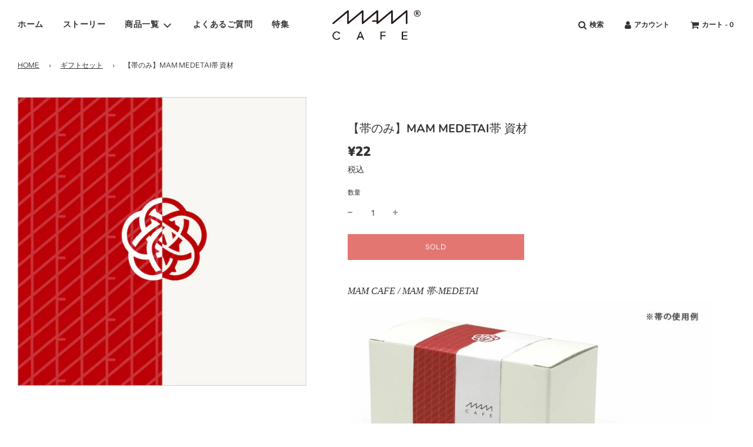

--- FILE ---
content_type: text/css
request_url: https://mamcafe.jp/cdn/shop/t/5/assets/custom.css?v=76587652535375712411710991315
body_size: 1694
content:
.grid-item__content,.product-grid--price{font-size:16px!important;text-align:left!important}.p_large--one-quarter{width:20%!important}@media screen and (max-width: 767px){.p_large--one-quarter{width:25%!important}}.p_mask{border-radius:100%;height:100px;overflow:hidden;position:relative;width:100px;z-index:0}.p_cat_title{font-size:1em;font-weight:800;margin-top:1em;text-align:center}.p_header{align-items:center;background-color:#f5f5f5;color:#333;display:flex;height:55px;justify-content:space-between;padding:0 120px}button{-webkit-appearance:none;-moz-appearance:none;appearance:none;background:transparent;border:0;border-radius:0;color:inherit;cursor:pointer;font:inherit;margin:0;outline:none;padding:0;vertical-align:middle}.p_header{margin:20px 0 10px;padding:0 5%}.p_burger-btn{background-color:transparent;border:none;display:block;height:39px;position:relative;z-index:3}.p_burger-btn.close .p_bar{background-color:#333;display:block;height:1px;left:50%;position:absolute;transform:translate(-50%);width:20px}.p_burger-btn.close .p_bar_top{top:10px;transform:translate(-50%,10px) rotate(45deg)}.p_burger-btn.close .p_bar_bottom{bottom:10px;transform:translate(-50%,-8px) rotate(-45deg)}.p_burger-btn.close{height:39px;position:fixed;right:10%;top:20px;width:39px;z-index:3}.noscroll{overflow:hidden}.p_nav-wrapper{height:100vh;left:0;opacity:0;position:fixed;top:0;transition:opacity .5s;visibility:hidden;width:100vw;z-index:2}.p_header-nav{background-color:#b2b2b2;height:100%;width:100%;z-index:2}.p_header-nav2{background-color:#fff;height:100%;margin:0 auto;padding-top:5em;text-align:center;width:90%;z-index:3}.p_sc_cat{font-size:16px;margin:0 auto}.p_sc_desc{font-size:16px;font-weight:800;margin-bottom:2em}.p_nav-list{align-items:center;margin:0;padding:1em;width:100%}@media screen and (min-width: 767px){.p_nav-list{column-gap:2em;display:grid;grid-template-columns:repeat(2,auto);margin:0 auto;width:80%}}.p_nav-item{background-color:#fff;border:solid 1px #e3e3e3;border-radius:5px;list-style:none;margin-bottom:5px;padding:1em;text-align:left;width:100%}.p_nav-item a{display:block;height:100%;width:100%}.p_nav-wrapper.fade{opacity:1;visibility:visible}.sticky-header.fade,.p_sc_cat.fade{opacity:0;pointer-events:none;transition:all .3s}.p_sold-out-badge.fade{opacity:0;transition:all .3s}.p_arrow{color:#000;display:inline-block;font-size:15px;position:relative;text-decoration:none;vertical-align:middle}.p_arrow:before,.p_arrow:after{bottom:0;content:"";margin:auto;position:absolute;right:0;top:0;vertical-align:middle}.p_arrow_icon:before{border:1px solid #333;-webkit-border-radius:50%;border-radius:50%;box-sizing:border-box;height:14px;width:14px}.p_arrow_icon:after{border-right:1px solid #333;border-top:1px solid #333;height:4px;right:6px;-webkit-transform:rotate(45deg);transform:rotate(45deg);width:4px}.dli-apps{color:#333;display:inline-block;height:1em;line-height:1;position:relative;vertical-align:middle;width:1em}.dli-apps:before{background:currentColor;border-radius:.05em;box-shadow:.38em 0 0 0 currentColor,.76em 0 0 0 currentColor,0 .38em 0 0 currentColor,.38em .38em 0 0 currentColor,.76em .38em 0 0 currentColor,0 .76em 0 0 currentColor,.38em .76em 0 0 currentColor,.76em .76em 0 0 currentColor;content:"";height:.12em;left:0;position:absolute;top:0;width:.12em}.grid-view-item--desc-wrapper{font-size:16px!important;text-align:left!important}.money{font-weight:800!important}.p_pkbtn{background-color:#e47671!important}.p_faq_cat_f{font-size:18px;font-weight:800;margin:2em 0;text-align:center}.p_faq_cat{font-size:18px;font-weight:800;margin:4em 0 2em;text-align:center}.p_title_faq{background-color:#fff;border:solid 1px #e3e3e3;border-radius:5px;color:#333;display:block;font-weight:700;height:80px;padding:1em 2.5em 1em 1em}.p_title_faq:after,.p_title_faq:before{background:#333;content:"";height:.5em;position:absolute;right:1.25em;top:1.25em;transition:all .3s;width:2px}.p_title_faq:after{transform:rotate(90deg)}.p_circle{border:1px solid #333;-webkit-border-radius:50%;border-radius:50%;box-sizing:border-box;height:14px;position:absolute;right:.82em;top:1em;width:14px}.p_content_faq{border-left:solid 1px #e3e3e3;border-radius:0 0 5px 5px;border-right:solid 1px #e3e3e3;max-height:0;overflow:hidden}.p_content_faq p{border-top:solid 1px #e3e3e3;font-size:1em;line-height:1.8em;margin:0 1em;padding:1em 0}.p_toggle:checked+.p_title_faq+.p_content_faq{border-bottom:solid 1px #e3e3e3;max-height:9999px;transition-duration:6s;transition-property:max-height}.p_toggle:checked+.p_title_faq{border-bottom:none;border-radius:5px 5px 0 0}.p_toggle:checked+.p_title_faq:before{transform:rotate(90deg)!important}.p_lazyload-crop-center{font-family:"object-fit: cover, object-position: center";object-fit:contain;object-position:center}.p_slider_title{font-size:16px!important;margin-top:.5em}.p_whbtn{background:#fff;border:1px solid #000;border-radius:var(--alt-btn-border-radius);color:#000;cursor:pointer;display:inline-block;font-size:var(--button-font-size-px);font-style:var(--alt-btn-font-style);font-weight:var(--alt-btn-font-weight);letter-spacing:1px;margin-top:2em;padding:10px 35px;pointer-events:auto;text-transform:var(--button-text-case);transition:all .15s ease-in-out 0s}.p_sep{margin-top:3em}.p_sold-out-badge{color:var(--badge-font-color);font-size:11px;font-weight:800;left:0;line-height:14px;position:absolute;text-transform:uppercase;top:0;z-index:4}.p_triangle{border-bottom:60px solid transparent;border-left:60px solid #d1322b;position:absolute}.p_label{color:#fff;font-size:12px;left:5px;position:absolute;top:15px;transform:rotate(-45deg)}.p_desc{font-size:16px;line-height:1.8em}.jdgm-form__reviewer-name-format-container{display:none}.grid__item{position:relative}.grid__item .p_badge{align-items:center;background-color:#d1322b;border-radius:100%;color:#fff;display:flex;font-weight:700;height:2em;justify-content:center;left:10px;line-height:1;min-width:2em;position:absolute;top:10px;z-index:9999}.p_giftbox{margin-top:.3em;text-decoration:underline}.p_desc_title{border-bottom:1px solid #ccc;border-top:1px solid #ccc;font-size:18px;margin:1em auto;padding:1.5em 0;text-align:center}.p_desc_title2{border-bottom:2px solid #ccc;border-top:2px solid #ccc;font-size:18px;margin:1em auto;padding:1.5em 0;text-align:center}.p_desc{line-height:1.8em;margin-bottom:3em}.p_desc2{font-size:13px;line-height:1.8em;margin-bottom:3em}.p_box_row{display:-webkit-box;display:-ms-flexbox;display:flex}.p_box_row img{margin-right:2%;width:48%}.p_accordion{margin:3em auto;max-width:100%}.p_toggle{display:none!important}.p_option{margin-bottom:1em;position:relative}.p_title,.p_content{-webkit-backface-visibility:hidden;backface-visibility:hidden;transform:translateZ(0);transition:all .3s}.p_title{border-top:solid 1px #ccc;color:#333;display:block;font-weight:700;height:80px;padding:1em}.p_title_last{border-bottom:solid 1px #ccc;padding-bottom:15px}.p_title:after,.p_title:before{background:#333;content:"";height:.5em;position:absolute;right:1.25em;top:1.25em;transition:all .3s;width:2px}.p_title:after{transform:rotate(90deg)}.p_circle{border:1px solid #333;-webkit-border-radius:50%;border-radius:50%;box-sizing:border-box;height:14px;position:absolute;right:.8em;top:1em;width:14px}.p_content{max-height:0;overflow:hidden}.p_content p{font-size:1em;line-height:1.8em;margin:0;padding:.5em 1em 1em}.p_toggle:checked+.p_title+.p_content{max-height:9999px;transition:all 1.5s}.p_toggle:checked+.p_title:before{transform:rotate(90deg)!important}.page--title{font-size:18px}.product-details-product-title{font-size:1.4em}#ProductPrice{font-size:1.6em}table#item_desc{font-size:13px;line-height:180%;padding:5px;width:100%}#item_desc th{padding:5px;white-space:nowrap;width:20%}#item_desc td{padding:5px}table#size{border:1px solid #ccc;border-collapse:collapse;border-spacing:0;font-size:12px;line-height:180%;padding:5px}#size td{border:1px solid #ccc;padding:5px}.site-nav__link,.site-nav--link-text{white-space:nowrap}.feature_container{line-height:180%;margin:0 auto;padding:10px 0;text-align:justify}.feature_container a{border-style:none}@media screen and (max-width: 767px){.product-details-wrapper{padding:20px 10px!important}}@media screen and (min-width: 767px){.feature_container{width:767px}}@media screen and (max-width: 480px){.feature_container{width:100%}}@media (min-width: 480px){.contact-form{display:inline-block;padding:0 10%;text-align:center;width:100%}}.homepage-product-grid-wrapper{align-items:start}.sitewide--title-wrapper{margin-bottom:0!important}#guide_wrap{font-size:14px;margin:0 auto 200px;max-width:950px;width:98%}#guide_wrap h2{color:#4f5d75;font-size:28px;margin:20px auto 48px;text-align:center}#guide_wrap #guide_list{margin:0 auto;text-align:center;width:80%}#guide_wrap #guide_list ul li{display:inline-block}#guide_wrap #guide_list ul li a{background-color:#4f5d75;-webkit-border-radius:20px;-moz-border-radius:20px;border-radius:20px;color:#fff;display:block;margin:0 .5em .5em 0;padding:8px 16px;text-decoration:none;-webkit-transition:.3s ease-in-out;-moz-transition:.3s ease-in-out;-o-transition:.3s ease-in-out;transition:.3s ease-in-out}#guide_wrap #guide_list ul li a:hover{background-color:#999}#guide_wrap .guide_block h3{border-bottom:1px solid #999;color:#4f5d75;font-size:1.4em;margin:2em 0 1em;padding:1em 0 .6em}#guide_wrap .guide_block dl dt{color:#333;font-weight:700;margin:1.5em 0 .1em}.shopper{padding-left:30px}.shopper a{color:#fff}.feature_link{background:#000;border:1px solid #000;border-radius:3px;color:#fff;font-weight:700;margin:1em;padding:1em;text-align:center}.map iframe{height:450px;width:600px}fieldset{border:none}.caution{color:#c30;font-size:1em;font-weight:700}#gfc_pg_wrap{font-size:14px;margin:0 auto 200px;max-width:950px;width:98%}#gfc_pg_wrap h2{color:#4f5d75;font-size:28px;margin:20px auto 48px;text-align:center}#gfc_pg_wrap #guide_list{margin:0 auto;text-align:center;width:80%}#gfc_pg_wrap #guide_list ul li{display:inline-block}#gfc_pg_wrap #guide_list ul li a{background-color:#4f5d75;-webkit-border-radius:20px;-moz-border-radius:20px;border-radius:20px;color:#fff;display:block;margin:0 .5em .5em 0;padding:8px 16px;text-decoration:none;-webkit-transition:.3s ease-in-out;-moz-transition:.3s ease-in-out;-o-transition:.3s ease-in-out;transition:.3s ease-in-out}#gfc_pg_wrap #guide_list ul li a:hover{background-color:#999}#gfc_pg_wrap .guide_block h3{border-bottom:1px solid #999;color:#4f5d75;font-size:1.1em;margin:2em 0 1em;padding:1em 0 .6em}#gfc_pg_wrap .guide_block dl dt{color:#333;font-weight:700;margin:1.5em 0 .1em}@media screen and (max-width: 640px){#gfc_pg_wrap #guide_list ul li{display:inline-block;margin:.2em .2em .2em 0;width:48%}}table#prof{width:100%!important}table#prof tr{border-bottom:1px solid #d7d7d7}table#prof tr:first-child{border-top:1px solid #d7d7d7}table#prof tr th{vertical-align:top;width:210px}table#prof tr th,table#prof tr td{font-size:15px;line-height:2em;padding:20px 10px}@media screen and (max-width: 640px){#prof{width:100%}table#prof th,table#prof td{border-bottom:none;display:block;width:100%}#prof tr:last-child{border-bottom:solid 1px #ccc}}
/*# sourceMappingURL=/cdn/shop/t/5/assets/custom.css.map?v=76587652535375712411710991315 */
